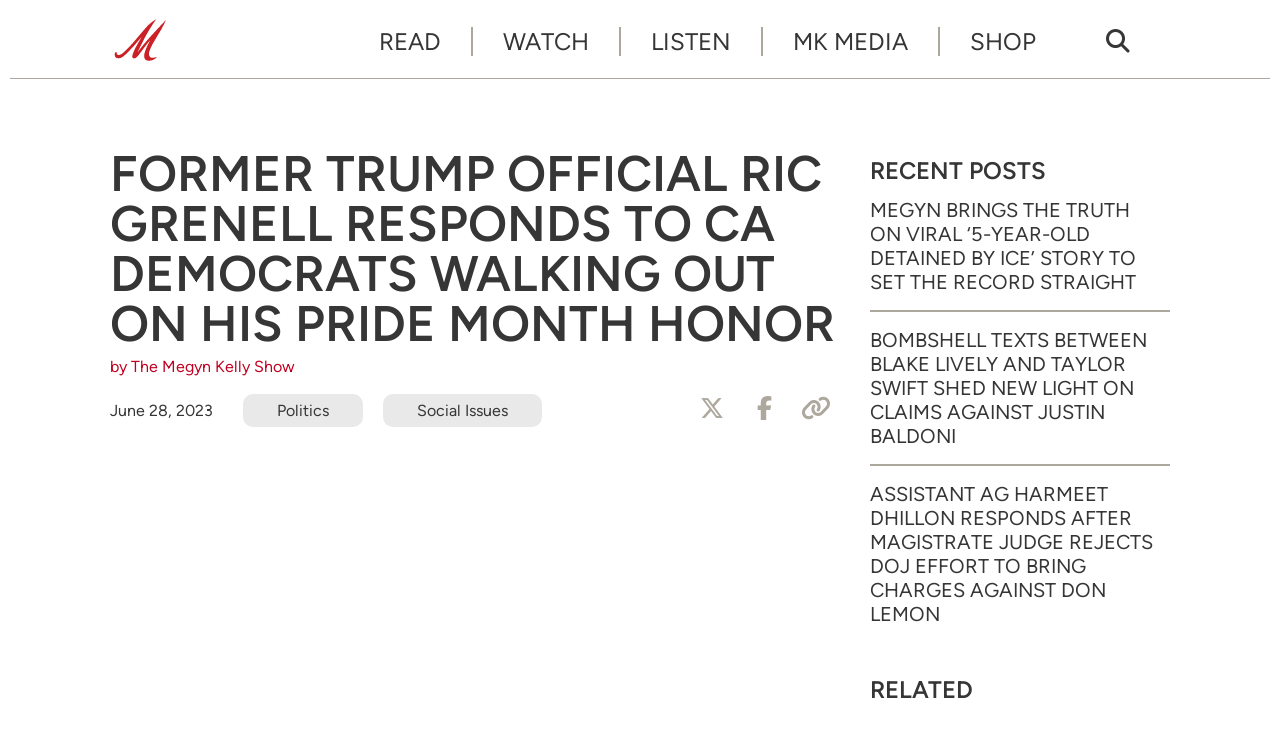

--- FILE ---
content_type: text/html; charset=UTF-8
request_url: https://www.megynkelly.com/watch/former-trump-official-ric-grenell-responds-to-ca-democrats-walking-out-on-his-pride-month-honor/
body_size: 8049
content:
<!doctype html>
<html lang="en-US" prefix="og: http://ogp.me/ns# fb: http://ogp.me/ns/fb# article: http://ogp.me/ns/article#" class="no-js">
<head>
<meta charset="UTF-8">
<meta name="viewport" content="width=device-width, initial-scale=1">
<link rel="profile" href="http://gmpg.org/xfn/11">
<script>(function(html){html.className = html.className.replace(/\bno-js\b/,'js')})(document.documentElement);</script>
<title>Former Trump Official Ric Grenell Responds to CA Democrats Walking Out on His Pride Month Honor &#8211; Megyn Kelly</title>
<meta name='robots' content='max-image-preview:large' />
	<style>img:is([sizes="auto" i], [sizes^="auto," i]) { contain-intrinsic-size: 3000px 1500px }</style>
	<meta name="description" content="Megyn is joined by Ric Grenell, former acting director of National Intelligence, to discuss California state legislators walking out after he received a Pride Month honor, how many&hellip;">
<link rel='dns-prefetch' href='//www.googletagmanager.com' />
<link rel='dns-prefetch' href='//mk-a1.freetls.fastly.net' />
<link rel="alternate" type="application/rss+xml" title="Megyn Kelly &raquo; Feed" href="https://www.megynkelly.com/feed/" />
<script>var _sf_startpt=(new Date()).getTime()</script>
<meta property="og:description" content="Megyn is joined by Ric Grenell, former acting director of National Intelligence, to discuss California state legislators walking out after he received a Pride Month honor, how many in the gay community are done with the left, California State Senator Scott Wiener&#8217;s outrageous legislation and attack on right-wing LGBTQ+ members, and more." />
<meta property="og:image" content="https://mk-a1.freetls.fastly.net/uploads/2023/06/62823_Grenell-1200x630.jpeg" />
<meta property="og:image:width" content="1200" />
<meta property="og:image:height" content="630" />
<meta property="og:site_name" content="Megyn Kelly" />
<meta property="og:title" content="Former Trump Official Ric Grenell Responds to CA Democrats Walking Out on His Pride Month Honor" />
<meta property="og:type" content="article" />
<meta property="og:url" content="https://www.megynkelly.com/watch/former-trump-official-ric-grenell-responds-to-ca-democrats-walking-out-on-his-pride-month-honor/" />
<meta property="article:publisher" content="https://www.facebook.com/MegynKelly/" />
<meta property="article:published_time" content="2023-06-28T16:02:03-04:00" />
<meta property="article:modified_time" content="2023-06-28T16:02:03-04:00" />
<meta property="article:tag" content="Culture Wars" />
<meta property="article:tag" content="Democratic Party" />
<meta property="article:tag" content="Donald Trump" />
<meta property="article:tag" content="Gender Identity" />
<meta property="article:tag" content="Polarization" />
<meta property="article:tag" content="Republican Party" />
<meta property="article:tag" content="Ric Grenell" />
<meta property="article:tag" content="Transgender" />
<meta property="article:tag" content="Wokeness" />
<meta property="fb:pages" content="100044157727891" />
<meta name="twitter:card" content="summary_large_image" />
<meta name="twitter:description" content="Megyn is joined by Ric Grenell, former acting director of National Intelligence, to discuss California state legislators walking out after he received a Pride Month honor, how many in the gay community are done with the left, California State Senator Scott Wiener&#8217;s outrageous legislation and attack on right-wing LGBTQ+ members, and more." />
<meta name="twitter:image" content="https://mk-a1.freetls.fastly.net/uploads/2023/06/62823_Grenell-1200x630.jpeg" />
<meta name="twitter:site" content="@megynkelly" />
<meta name="twitter:title" content="Former Trump Official Ric Grenell Responds to CA Democrats Walking Out on His Pride Month Honor" />
<link rel='stylesheet' id='mk-style-css' href='https://www.megynkelly.com/wp-content/themes/mk/build/css/style-0.0.6.min.css' type='text/css' media='screen' />
<style id='global-styles-inline-css' type='text/css'>
:root{--wp--preset--aspect-ratio--square: 1;--wp--preset--aspect-ratio--4-3: 4/3;--wp--preset--aspect-ratio--3-4: 3/4;--wp--preset--aspect-ratio--3-2: 3/2;--wp--preset--aspect-ratio--2-3: 2/3;--wp--preset--aspect-ratio--16-9: 16/9;--wp--preset--aspect-ratio--9-16: 9/16;--wp--preset--color--black: #000000;--wp--preset--color--cyan-bluish-gray: #abb8c3;--wp--preset--color--white: #ffffff;--wp--preset--color--pale-pink: #f78da7;--wp--preset--color--vivid-red: #cf2e2e;--wp--preset--color--luminous-vivid-orange: #ff6900;--wp--preset--color--luminous-vivid-amber: #fcb900;--wp--preset--color--light-green-cyan: #7bdcb5;--wp--preset--color--vivid-green-cyan: #00d084;--wp--preset--color--pale-cyan-blue: #8ed1fc;--wp--preset--color--vivid-cyan-blue: #0693e3;--wp--preset--color--vivid-purple: #9b51e0;--wp--preset--gradient--vivid-cyan-blue-to-vivid-purple: linear-gradient(135deg,rgba(6,147,227,1) 0%,rgb(155,81,224) 100%);--wp--preset--gradient--light-green-cyan-to-vivid-green-cyan: linear-gradient(135deg,rgb(122,220,180) 0%,rgb(0,208,130) 100%);--wp--preset--gradient--luminous-vivid-amber-to-luminous-vivid-orange: linear-gradient(135deg,rgba(252,185,0,1) 0%,rgba(255,105,0,1) 100%);--wp--preset--gradient--luminous-vivid-orange-to-vivid-red: linear-gradient(135deg,rgba(255,105,0,1) 0%,rgb(207,46,46) 100%);--wp--preset--gradient--very-light-gray-to-cyan-bluish-gray: linear-gradient(135deg,rgb(238,238,238) 0%,rgb(169,184,195) 100%);--wp--preset--gradient--cool-to-warm-spectrum: linear-gradient(135deg,rgb(74,234,220) 0%,rgb(151,120,209) 20%,rgb(207,42,186) 40%,rgb(238,44,130) 60%,rgb(251,105,98) 80%,rgb(254,248,76) 100%);--wp--preset--gradient--blush-light-purple: linear-gradient(135deg,rgb(255,206,236) 0%,rgb(152,150,240) 100%);--wp--preset--gradient--blush-bordeaux: linear-gradient(135deg,rgb(254,205,165) 0%,rgb(254,45,45) 50%,rgb(107,0,62) 100%);--wp--preset--gradient--luminous-dusk: linear-gradient(135deg,rgb(255,203,112) 0%,rgb(199,81,192) 50%,rgb(65,88,208) 100%);--wp--preset--gradient--pale-ocean: linear-gradient(135deg,rgb(255,245,203) 0%,rgb(182,227,212) 50%,rgb(51,167,181) 100%);--wp--preset--gradient--electric-grass: linear-gradient(135deg,rgb(202,248,128) 0%,rgb(113,206,126) 100%);--wp--preset--gradient--midnight: linear-gradient(135deg,rgb(2,3,129) 0%,rgb(40,116,252) 100%);--wp--preset--font-size--small: 13px;--wp--preset--font-size--medium: 20px;--wp--preset--font-size--large: 36px;--wp--preset--font-size--x-large: 42px;--wp--preset--spacing--20: 0.44rem;--wp--preset--spacing--30: 0.67rem;--wp--preset--spacing--40: 1rem;--wp--preset--spacing--50: 1.5rem;--wp--preset--spacing--60: 2.25rem;--wp--preset--spacing--70: 3.38rem;--wp--preset--spacing--80: 5.06rem;--wp--preset--shadow--natural: 6px 6px 9px rgba(0, 0, 0, 0.2);--wp--preset--shadow--deep: 12px 12px 50px rgba(0, 0, 0, 0.4);--wp--preset--shadow--sharp: 6px 6px 0px rgba(0, 0, 0, 0.2);--wp--preset--shadow--outlined: 6px 6px 0px -3px rgba(255, 255, 255, 1), 6px 6px rgba(0, 0, 0, 1);--wp--preset--shadow--crisp: 6px 6px 0px rgba(0, 0, 0, 1);}:where(.is-layout-flex){gap: 0.5em;}:where(.is-layout-grid){gap: 0.5em;}body .is-layout-flex{display: flex;}.is-layout-flex{flex-wrap: wrap;align-items: center;}.is-layout-flex > :is(*, div){margin: 0;}body .is-layout-grid{display: grid;}.is-layout-grid > :is(*, div){margin: 0;}:where(.wp-block-columns.is-layout-flex){gap: 2em;}:where(.wp-block-columns.is-layout-grid){gap: 2em;}:where(.wp-block-post-template.is-layout-flex){gap: 1.25em;}:where(.wp-block-post-template.is-layout-grid){gap: 1.25em;}.has-black-color{color: var(--wp--preset--color--black) !important;}.has-cyan-bluish-gray-color{color: var(--wp--preset--color--cyan-bluish-gray) !important;}.has-white-color{color: var(--wp--preset--color--white) !important;}.has-pale-pink-color{color: var(--wp--preset--color--pale-pink) !important;}.has-vivid-red-color{color: var(--wp--preset--color--vivid-red) !important;}.has-luminous-vivid-orange-color{color: var(--wp--preset--color--luminous-vivid-orange) !important;}.has-luminous-vivid-amber-color{color: var(--wp--preset--color--luminous-vivid-amber) !important;}.has-light-green-cyan-color{color: var(--wp--preset--color--light-green-cyan) !important;}.has-vivid-green-cyan-color{color: var(--wp--preset--color--vivid-green-cyan) !important;}.has-pale-cyan-blue-color{color: var(--wp--preset--color--pale-cyan-blue) !important;}.has-vivid-cyan-blue-color{color: var(--wp--preset--color--vivid-cyan-blue) !important;}.has-vivid-purple-color{color: var(--wp--preset--color--vivid-purple) !important;}.has-black-background-color{background-color: var(--wp--preset--color--black) !important;}.has-cyan-bluish-gray-background-color{background-color: var(--wp--preset--color--cyan-bluish-gray) !important;}.has-white-background-color{background-color: var(--wp--preset--color--white) !important;}.has-pale-pink-background-color{background-color: var(--wp--preset--color--pale-pink) !important;}.has-vivid-red-background-color{background-color: var(--wp--preset--color--vivid-red) !important;}.has-luminous-vivid-orange-background-color{background-color: var(--wp--preset--color--luminous-vivid-orange) !important;}.has-luminous-vivid-amber-background-color{background-color: var(--wp--preset--color--luminous-vivid-amber) !important;}.has-light-green-cyan-background-color{background-color: var(--wp--preset--color--light-green-cyan) !important;}.has-vivid-green-cyan-background-color{background-color: var(--wp--preset--color--vivid-green-cyan) !important;}.has-pale-cyan-blue-background-color{background-color: var(--wp--preset--color--pale-cyan-blue) !important;}.has-vivid-cyan-blue-background-color{background-color: var(--wp--preset--color--vivid-cyan-blue) !important;}.has-vivid-purple-background-color{background-color: var(--wp--preset--color--vivid-purple) !important;}.has-black-border-color{border-color: var(--wp--preset--color--black) !important;}.has-cyan-bluish-gray-border-color{border-color: var(--wp--preset--color--cyan-bluish-gray) !important;}.has-white-border-color{border-color: var(--wp--preset--color--white) !important;}.has-pale-pink-border-color{border-color: var(--wp--preset--color--pale-pink) !important;}.has-vivid-red-border-color{border-color: var(--wp--preset--color--vivid-red) !important;}.has-luminous-vivid-orange-border-color{border-color: var(--wp--preset--color--luminous-vivid-orange) !important;}.has-luminous-vivid-amber-border-color{border-color: var(--wp--preset--color--luminous-vivid-amber) !important;}.has-light-green-cyan-border-color{border-color: var(--wp--preset--color--light-green-cyan) !important;}.has-vivid-green-cyan-border-color{border-color: var(--wp--preset--color--vivid-green-cyan) !important;}.has-pale-cyan-blue-border-color{border-color: var(--wp--preset--color--pale-cyan-blue) !important;}.has-vivid-cyan-blue-border-color{border-color: var(--wp--preset--color--vivid-cyan-blue) !important;}.has-vivid-purple-border-color{border-color: var(--wp--preset--color--vivid-purple) !important;}.has-vivid-cyan-blue-to-vivid-purple-gradient-background{background: var(--wp--preset--gradient--vivid-cyan-blue-to-vivid-purple) !important;}.has-light-green-cyan-to-vivid-green-cyan-gradient-background{background: var(--wp--preset--gradient--light-green-cyan-to-vivid-green-cyan) !important;}.has-luminous-vivid-amber-to-luminous-vivid-orange-gradient-background{background: var(--wp--preset--gradient--luminous-vivid-amber-to-luminous-vivid-orange) !important;}.has-luminous-vivid-orange-to-vivid-red-gradient-background{background: var(--wp--preset--gradient--luminous-vivid-orange-to-vivid-red) !important;}.has-very-light-gray-to-cyan-bluish-gray-gradient-background{background: var(--wp--preset--gradient--very-light-gray-to-cyan-bluish-gray) !important;}.has-cool-to-warm-spectrum-gradient-background{background: var(--wp--preset--gradient--cool-to-warm-spectrum) !important;}.has-blush-light-purple-gradient-background{background: var(--wp--preset--gradient--blush-light-purple) !important;}.has-blush-bordeaux-gradient-background{background: var(--wp--preset--gradient--blush-bordeaux) !important;}.has-luminous-dusk-gradient-background{background: var(--wp--preset--gradient--luminous-dusk) !important;}.has-pale-ocean-gradient-background{background: var(--wp--preset--gradient--pale-ocean) !important;}.has-electric-grass-gradient-background{background: var(--wp--preset--gradient--electric-grass) !important;}.has-midnight-gradient-background{background: var(--wp--preset--gradient--midnight) !important;}.has-small-font-size{font-size: var(--wp--preset--font-size--small) !important;}.has-medium-font-size{font-size: var(--wp--preset--font-size--medium) !important;}.has-large-font-size{font-size: var(--wp--preset--font-size--large) !important;}.has-x-large-font-size{font-size: var(--wp--preset--font-size--x-large) !important;}
:where(.wp-block-post-template.is-layout-flex){gap: 1.25em;}:where(.wp-block-post-template.is-layout-grid){gap: 1.25em;}
:where(.wp-block-columns.is-layout-flex){gap: 2em;}:where(.wp-block-columns.is-layout-grid){gap: 2em;}
:root :where(.wp-block-pullquote){font-size: 1.5em;line-height: 1.6;}
</style>
<script async type="text/javascript" src="https://www.googletagmanager.com/gtag/js?id=G-VHMJ4FVYC0" id="gtag-js"></script>
<script async type="text/javascript" id="gtag-js-after">
/* <![CDATA[ */
  window.dataLayer = window.dataLayer || [];
  function gtag(){dataLayer.push(arguments);}
  gtag('js', new Date());
  gtag('config', "G-VHMJ4FVYC0");
/* ]]> */
</script>
<link rel="https://api.w.org/" href="https://www.megynkelly.com/wp-json/" /><link rel="alternate" title="JSON" type="application/json" href="https://www.megynkelly.com/wp-json/wp/v2/video/2234" /><link rel="canonical" href="https://www.megynkelly.com/watch/former-trump-official-ric-grenell-responds-to-ca-democrats-walking-out-on-his-pride-month-honor/" />
<link rel="alternate" title="oEmbed (JSON)" type="application/json+oembed" href="https://www.megynkelly.com/wp-json/oembed/1.0/embed?url=https%3A%2F%2Fwww.megynkelly.com%2Fwatch%2Fformer-trump-official-ric-grenell-responds-to-ca-democrats-walking-out-on-his-pride-month-honor%2F" />
<link rel="alternate" title="oEmbed (XML)" type="text/xml+oembed" href="https://www.megynkelly.com/wp-json/oembed/1.0/embed?url=https%3A%2F%2Fwww.megynkelly.com%2Fwatch%2Fformer-trump-official-ric-grenell-responds-to-ca-democrats-walking-out-on-his-pride-month-honor%2F&#038;format=xml" />
<link rel="icon" href="/favicon.ico">
<link rel="apple-touch-icon" sizes="180x180" href="https://mk-a1.freetls.fastly.net/static/images/favicon/apple-touch-icon.png">
<link rel="icon" type="image/png" sizes="32x32" href="https://mk-a1.freetls.fastly.net/static/images/favicon/favicon-32x32.png">
<link rel="icon" type="image/png" sizes="16x16" href="https://mk-a1.freetls.fastly.net/static/images/favicon/favicon-16x16.png">
<link rel="manifest" href="https://mk-a1.freetls.fastly.net/static/images/favicon/site.webmanifest">
		<style type="text/css" id="wp-custom-css">
			.page-id-13505 #widget-newsletter-3 {
	display: none;
}

figure.wp-block-table.mk-live table td, figure.wp-block-table.mk-live table th {
    border-left: none;
    border-right: none;
    border-bottom-color: #e9e9e9;
    border-top-color: #e9e9e9;
}

figure.wp-block-table.mk-live {
  margin: 2em 0 4em;
}

figure.wp-block-table.mk-live table {
  border-top: none;
}

.wp-block-table thead {
    border-bottom: 2px solid #e9e9e9;
    border-top: none;
}

thead tr, thead tr th {
    border-bottom: none;
}

figure.wp-block-table.mk-live table td, figure.wp-block-table.mk-live table th {
    border-left: none;
    border-right: none;
    border-bottom-color: #e9e9e9;
    border-top-color: #e9e9e9;
}

.wp-block-table th {
    border-top: none;
}

figure.wp-block-table.mk-live table td {
    vertical-align: middle;
    padding-top: 1.5em;
    padding-bottom: 1.5em;
}

figure.wp-block-table.mk-live .button {
    background-color: #c10021;
    color: white;
    margin-top: 0;
    margin-bottom: 0;
}
.page-id-19432 .entry-title {
	display: none;
}
.page-id-19432 .entry-content .mk-live td {
line-height: 1.5;
}

.page-id-19432 .entry-content .mk-live td strong {
font-size: 18px;
line-height: normal;
}
.page-id-19432 .entry-content .mk-live td a {
    color: #c10021;
    text-decoration: underline;
}		</style>
		</head>
<body class="video-template-default single single-video postid-2234 wp-embed-responsive">
<div id="mobile-menu" class="slideout-menu">
<header>
  <img class="logo" width="234" height="90" alt="Megyn Kelly" src="https://mk-a1.freetls.fastly.net/static/images/mk-logo-v2.svg">
  <a class="top-nav-toggle" rel="nofollow"><i class="fa-lg fa-window-close far"></i></a>
</header>
<div class="nav-mobile-body">
  <nav id="nav-menu-top-mobile" class="menu-top-menu-container"><ul id="menu-top-nav" class="menu"><li id="menu-item-1380" class="menu-item menu-item-type-custom menu-item-object-custom menu-item-1380"><a href="/read/">Read</a></li>
<li id="menu-item-359" class="menu-item menu-item-type-post_type_archive menu-item-object-video menu-item-359"><a href="https://www.megynkelly.com/watch/">Watch</a></li>
<li id="menu-item-23366" class="menu-item menu-item-type-post_type menu-item-object-page menu-item-23366"><a href="https://www.megynkelly.com/listen/">Listen</a></li>
<li id="menu-item-17130" class="menu-item menu-item-type-post_type menu-item-object-page menu-item-17130"><a href="https://www.megynkelly.com/mk-media/">MK Media</a></li>
<li id="menu-item-22646" class="menu-item menu-item-type-post_type menu-item-object-page menu-item-22646"><a target="_blank" href="http://shopmegynkelly.com/#new_tab">Shop</a></li>
</ul></nav>
  <div class="search-form-mobile search-container">
    <form role="search" method="get" class="search-form" action="https://www.megynkelly.com/">
  <label>
    <span class="screen-reader-text">Search for:</span>
      <input type="search" class="search-field" placeholder="Search &hellip;" value="" name="s" />
  </label>
  <button type="submit" class="search-submit" tite="Search" value="Search"><i></i></button>
</form>
  </div>
  <nav class="menu-mobile-footer-container menu-mobile-footer"><ul id="menu-footer-nav" class="menu"><li id="menu-item-13" class="menu-item menu-item-type-post_type menu-item-object-page menu-item-13"><a href="https://www.megynkelly.com/about/">About</a></li>
<li id="menu-item-22648" class="menu-item menu-item-type-post_type menu-item-object-page menu-item-22648"><a href="https://www.megynkelly.com/subscribe/">Subscribe</a></li>
<li id="menu-item-56" class="menu-item menu-item-type-post_type menu-item-object-page menu-item-privacy-policy menu-item-56"><a rel="privacy-policy" href="https://www.megynkelly.com/privacy-policy/" title="Privacy Policy">Privacy</a></li>
<li id="menu-item-1804" class="menu-item menu-item-type-post_type menu-item-object-page menu-item-1804"><a href="https://www.megynkelly.com/terms-of-service/" title="Terms of Service">Terms</a></li>
</ul></nav>
</div>
<footer>
<nav class="menu-footer-container menu-footer-social"><ul id="menu-social" class="menu"><li id="menu-item-15" class="menu-item menu-item-type-custom menu-item-object-custom menu-item-15"><a target="_blank" href="https://www.youtube.com/c/MegynKelly"><i class="fab fa-youtube"></i></a></li>
<li id="menu-item-364" class="menu-item menu-item-type-custom menu-item-object-custom menu-item-364"><a target="_blank" href="https://rumble.com/c/MegynKelly"><i class="ico ico-rumble"></i></a></li>
<li id="menu-item-17" class="menu-item menu-item-type-custom menu-item-object-custom menu-item-17"><a target="_blank" href="https://x.com/megynkelly"><i class="fa-brands fa-x-twitter"></i></a></li>
<li id="menu-item-16" class="menu-item menu-item-type-custom menu-item-object-custom menu-item-16"><a target="_blank" href="https://www.instagram.com/megynkelly"><i class="fab fa-instagram"></i></a></li>
<li id="menu-item-74" class="menu-item menu-item-type-custom menu-item-object-custom menu-item-74"><a target="_blank" href="https://www.facebook.com/MegynKelly/"><i class="fab fa-facebook-f"></i></a></li>
<li id="menu-item-14" class="menu-item menu-item-type-custom menu-item-object-custom menu-item-14"><a target="_blank" href="https://www.tiktok.com/@megynkellyshow/"><i class="fab fa-tiktok"></i></a></li>
</ul></nav>
</footer>
</div>
<div id="body-panel">
  <!-- sidebar-site-header -->
  <div class="grid">
    <!-- sidebar-page-header -->
    <div class="top-nav"><!-- nav -->
  <a href="https://www.megynkelly.com/" class="home-link" rel="home">
    <img class="logo" width="60" height="60" alt="Megyn Kelly" src="https://mk-a1.freetls.fastly.net/static/images/m-logo-red.svg"></a>

  <nav class="menu-top-menu-container top-nav-full"><ul id="menu-top-nav-1" class="menu"><li class="menu-item menu-item-type-custom menu-item-object-custom menu-item-1380"><a href="/read/">Read</a></li>
<li class="menu-item menu-item-type-post_type_archive menu-item-object-video menu-item-359"><a href="https://www.megynkelly.com/watch/">Watch</a></li>
<li class="menu-item menu-item-type-post_type menu-item-object-page menu-item-23366"><a href="https://www.megynkelly.com/listen/">Listen</a></li>
<li class="menu-item menu-item-type-post_type menu-item-object-page menu-item-17130"><a href="https://www.megynkelly.com/mk-media/">MK Media</a></li>
<li class="menu-item menu-item-type-post_type menu-item-object-page menu-item-22646"><a target="_blank" href="http://shopmegynkelly.com/#new_tab">Shop</a></li>
</ul></nav>  <nav class="search-icon top-nav-full"><a href="/?s"><i class="fas fa-search"></i></a></nav>

  <nav class="menu-social-container top-nav-full"><ul id="menu-social-1" class="menu"><li class="menu-item menu-item-type-custom menu-item-object-custom menu-item-15"><a target="_blank" href="https://www.youtube.com/c/MegynKelly"><i class="fab fa-youtube"></i></a></li>
<li class="menu-item menu-item-type-custom menu-item-object-custom menu-item-364"><a target="_blank" href="https://rumble.com/c/MegynKelly"><i class="ico ico-rumble"></i></a></li>
<li class="menu-item menu-item-type-custom menu-item-object-custom menu-item-17"><a target="_blank" href="https://x.com/megynkelly"><i class="fa-brands fa-x-twitter"></i></a></li>
<li class="menu-item menu-item-type-custom menu-item-object-custom menu-item-16"><a target="_blank" href="https://www.instagram.com/megynkelly"><i class="fab fa-instagram"></i></a></li>
<li class="menu-item menu-item-type-custom menu-item-object-custom menu-item-74"><a target="_blank" href="https://www.facebook.com/MegynKelly/"><i class="fab fa-facebook-f"></i></a></li>
<li class="menu-item menu-item-type-custom menu-item-object-custom menu-item-14"><a target="_blank" href="https://www.tiktok.com/@megynkellyshow/"><i class="fab fa-tiktok"></i></a></li>
</ul></nav>  <a class="top-nav-toggle visible-mobile" rel="nofollow"><i class="fas fa-bars"></i></a>
</div>
<!-- index -->
<main class="content-main">
<!-- sidebar-above-content -->
<!-- content -->
<article id="post-2234" class="post-2234 video type-video status-publish has-post-thumbnail hentry tag-culture-wars tag-democratic-party tag-donald-trump tag-gender-identity tag-polarization tag-republican-party tag-ric-grenell tag-transgender tag-wokeness video_category-politics video_category-social-issues">
	<header class="entry-header clearfix">
		<h1 class="entry-title">Former Trump Official Ric Grenell Responds to CA Democrats Walking Out on His Pride Month Honor</h1><div class="post-meta"><div class="author"><a href="https://www.megynkelly.com/author/mks/" rel="author">by The Megyn Kelly Show</a></div><div class="post-meta-wrap"><time class="date" datetime="2023-06-28T16:02:03-0400" title="June 28, 2023">June 28, 2023</time><div class="post-meta-tags"><a href="https://www.megynkelly.com/topic/politics/" rel="tag">Politics</a><a href="https://www.megynkelly.com/topic/social-issues/" rel="tag">Social Issues</a></div>
	<div class="social-buttons">
		<a href="#" class="btn__twitterx click_twitter btn" aria-label="Share to X"><i class="fa-brands fa-x-twitter"></i><span>Tweet</span></a>
		<a href="#" class="btn__fb click_facebook btn" aria-label="Share to Facebook"><i class="fab fa-facebook-f"></i><span>Share</span></a>
		<a href="#" class="btn__email click_link btn" aria-label="Copy Link"><i class="fas fa-link"></i><span>Copy Link</span></a>
	</div>
</div></div>

	</header><!-- .entry-header -->

	<div class="entry-video">
	</div><!-- .entry-video -->
	<div class="entry-content">
<!-- sidebar-above-post -->

<figure class="wp-block-embed is-type-video is-provider-youtube wp-block-embed-youtube wp-embed-aspect-16-9 wp-has-aspect-ratio"><div class="wp-block-embed__wrapper">
<iframe title="Ric Grenell Responds to California Democrats Walking Out After He Receives Pride Month Honor" width="500" height="281" src="https://www.youtube.com/embed/7p4vj4ONt18?feature=oembed" frameborder="0" allow="accelerometer; autoplay; clipboard-write; encrypted-media; gyroscope; picture-in-picture; web-share" referrerpolicy="strict-origin-when-cross-origin" allowfullscreen></iframe>
</div></figure>



<p>Megyn is joined by <a href="https://fixcalifornia.com/">Ric Grenell</a>, former acting director of National Intelligence, to discuss California state legislators walking out after he received a Pride Month honor, how many in the gay community are done with the left, California State Senator Scott Wiener&#8217;s outrageous legislation and attack on right-wing LGBTQ+ members, and more.</p>
<!-- sidebar-below-post -->
<div class="below-post widget-area content-default">
<section id="widget-newsletter-8" class="widget widget-newsletter"><h2 class="widget-title sidebar-title">Newsletter Signup</h2><!-- template-parts/newsletter -->

<div class="newsletter-logo">
</div>

<div class="newsletter-signup">
	<div class="newsletter-box">
		<div class="newsletter-head">
			<figure class="newsletter-box-img"></figure>
			<p>Get all the news you need in 60 seconds or less with the American News Minute. The weekly email delivers the top stories and must-see moments from the Megyn Kelly Show straight to your inbox every Friday.</p>
		</div>
		<div class="newsletter-form">
			<!-- Begin Mailchimp Signup Form -->
<div id="mc_embed_signup-329577">
    <form action="https://devilmaycaremedia.us2.list-manage.com/subscribe/post?u=bee7c6addb7d40afe8de82a64&amp;id=42f42f117a&amp;f_id=008055e0f0" method="post" id="mc-embedded-subscribe-form-329577" name="mc-embedded-subscribe-form-329577" class="validate" target="_self">
        <div id="mc_embed_signup_scroll-329577">
            <div class="indicates-required screen-reader-text"><span class="asterisk">*</span> indicates required</div>
            <div class="mc-field-group">
                <label for="mce-EMAIL" class="screen-reader-text">Email Address</label>
                <input type="email" value="" name="EMAIL" class="required email" id="mce-EMAIL-329577" required placeholder="Enter Email Address">
                <input type="submit" value="Subscribe" name="subscribe" id="mc-embedded-subscribe-329577" class="button">
            </div>
            <div id="mce-responses-329577" class="clear">
                <div class="response" id="mce-error-response-329577" style="display:none"></div>
                <div class="response" id="mce-success-response-329577" style="display:none"></div>
            </div> <!-- real people should not fill this in and expect good things - do not remove this or risk form bot signups-->
            <div style="position: absolute; left: -5000px;" aria-hidden="true"><input type="text" name="b_bee7c6addb7d40afe8de82a64_42f42f117a" tabindex="-1" value=""></div>
        </div>
    </form>
</div>
<!--End mc_embed_signup-->		</div>
	</div>	
</div></section></div>
	</div><!-- .entry-content -->
</article><!-- sidebar-below-content -->
</main><!-- .content-main -->

<aside id="sidebar-default" class="sidebar-default widget-area content-aside">
    
		<section id="recent-posts-5" class="widget widget_recent_entries">
		<h2 class="widget-title sidebar-title">Recent Posts</h2>
		<ul>
											<li>
					<a href="https://www.megynkelly.com/2026/01/23/megyn-kelly-reacts-to-story-of-five-year-old-said-to-be-detained-by-ice/">Megyn Brings the Truth on Viral &#8216;5-Year-Old Detained by ICE&#8217; Story to Set the Record Straight</a>
									</li>
											<li>
					<a href="https://www.megynkelly.com/2026/01/23/megyn-kelly-breaks-down-messages-between-blake-lively-and-taylor-swift-from-baldoni-case/">Bombshell Texts Between Blake Lively and Taylor Swift Shed New Light on Claims Against Justin Baldoni</a>
									</li>
											<li>
					<a href="https://www.megynkelly.com/2026/01/23/judge-reportedly-rejects-doj-charges-against-don-lemon-in-church-protest/">Assistant AG Harmeet Dhillon Responds After Magistrate Judge Rejects DOJ Effort to Bring Charges Against Don Lemon</a>
									</li>
					</ul>

		</section><section id="widget-sidebar-cube-collection-22" class="widget sidebar-cube-collection"><!-- cache MISS: grid_rel_post_tag_2234 TTL: 300-->
<!-- exec time: 0.0350 -->
<h2 class="widget-title sidebar-title">Related</h2><!-- cube-collection -->
<article class="cube-collection-article post-24347 video type-video status-publish has-post-thumbnail hentry tag-adam-carolla tag-border-crisis tag-california tag-culture-wars tag-democratic-party tag-deportations tag-donald-trump tag-gender-identity tag-gun-violence tag-immigration tag-law-enforcement tag-media tag-men tag-polarization tag-police tag-polling tag-republican-party tag-social-media tag-sports tag-transgender tag-wokeness tag-womens-rights video_category-full-episodes hide-category">
	<div class="post-thumbnail">
		<a href="https://www.megynkelly.com/watch/ep-1231-anti-ice-violence-grows-as-dem-politicians-cheer-and-why-tish-hyman-is-running-for-la-mayor/?utm_source=mkcom&#038;utm_campaign=internal&#038;utm_medium=recommended"><i class="overlay"><h3>Ep. 1231 Anti-ICE Violence Grows as Dem Politicians Cheer, and Why Tish Hyman Is Running for LA Mayor</h3></i><img width="960" height="720" src="https://mk-a1.freetls.fastly.net/uploads/2026/01/11526_Ep1231-960x720.jpeg" class="attachment-large_2x size-large_2x wp-post-image" alt="" decoding="async" loading="lazy" srcset="https://mk-a1.freetls.fastly.net/uploads/2026/01/11526_Ep1231-960x720.jpeg 960w, https://mk-a1.freetls.fastly.net/uploads/2026/01/11526_Ep1231-400x300.jpeg 400w" sizes="auto, (max-width: 960px) 100vw, 960px" /></a>
	</div>
	<div class="entry-content">
		<a href="https://www.megynkelly.com/watch/ep-1231-anti-ice-violence-grows-as-dem-politicians-cheer-and-why-tish-hyman-is-running-for-la-mayor/?utm_source=mkcom&#038;utm_campaign=internal&#038;utm_medium=recommended"><h3>Ep. 1231 Anti-ICE Violence Grows as Dem Politicians Cheer, and Why Tish Hyman Is Running for LA Mayor</h3></a>
		<div class="post-meta"><div class="author"><a href="https://www.megynkelly.com/author/mks/" rel="author">by The Megyn Kelly Show</a></div><div class="post-meta-wrap"><time class="date" datetime="2026-01-15T17:08:55-0500" title="January 15, 2026">January 15, 2026</time><div class="post-meta-tags"><a href="https://www.megynkelly.com/topic/full-episodes/" rel="tag">Full Episodes</a></div>
	<div class="social-buttons">
		<a href="#" class="btn__twitterx click_twitter btn" aria-label="Share to X"><i class="fa-brands fa-x-twitter"></i><span>Tweet</span></a>
		<a href="#" class="btn__fb click_facebook btn" aria-label="Share to Facebook"><i class="fab fa-facebook-f"></i><span>Share</span></a>
		<a href="#" class="btn__email click_link btn" aria-label="Copy Link"><i class="fas fa-link"></i><span>Copy Link</span></a>
	</div>
</div></div>
		<a class="entry-excerpt" href="https://www.megynkelly.com/watch/ep-1231-anti-ice-violence-grows-as-dem-politicians-cheer-and-why-tish-hyman-is-running-for-la-mayor/?utm_source=mkcom&#038;utm_campaign=internal&#038;utm_medium=recommended"><p>Megyn begins the show by discussing an illegal migrant attacking an ICE officer last night in Minneapolis, Democratic politicians seemingly urging more violence, the corporate media spinning the anti-ICE narrative, and more. Then, Adam Carolla, host of The Adam Carolla Show, joins to discuss&nbsp;leftists continuing to fight ICE and make a mess of Minneapolis, the &hellip;</p>
</a>
	</div>
</article>
<!-- cube-collection -->
<article class="cube-collection-article post-24260 video type-video status-publish has-post-thumbnail hentry tag-border-crisis tag-comedy tag-culture-wars tag-dei tag-democratic-party tag-deportations tag-donald-trump tag-gender-identity tag-gun-violence tag-hollywood tag-immigration tag-jeffrey-epstein tag-law-enforcement tag-mark-geragos tag-matt-murphy tag-media tag-men tag-polarization tag-police tag-race tag-republican-party tag-social-media tag-transgender tag-wokeness tag-womens-rights video_category-full-episodes hide-category">
	<div class="post-thumbnail">
		<a href="https://www.megynkelly.com/watch/ep-1228-dangerous-anti-ice-rhetoric-golden-globes-nonsense-and-shock-allegations-against-actor/?utm_source=mkcom&#038;utm_campaign=internal&#038;utm_medium=recommended"><i class="overlay"><h3>Ep. 1228 Dangerous Anti-ICE Rhetoric, Golden Globes Nonsense, and Shock Allegations Against Actor</h3></i><img width="960" height="720" src="https://mk-a1.freetls.fastly.net/uploads/2026/01/11226_Ep1228-960x720.jpeg" class="attachment-large_2x size-large_2x wp-post-image" alt="" decoding="async" loading="lazy" srcset="https://mk-a1.freetls.fastly.net/uploads/2026/01/11226_Ep1228-960x720.jpeg 960w, https://mk-a1.freetls.fastly.net/uploads/2026/01/11226_Ep1228-400x300.jpeg 400w" sizes="auto, (max-width: 960px) 100vw, 960px" /></a>
	</div>
	<div class="entry-content">
		<a href="https://www.megynkelly.com/watch/ep-1228-dangerous-anti-ice-rhetoric-golden-globes-nonsense-and-shock-allegations-against-actor/?utm_source=mkcom&#038;utm_campaign=internal&#038;utm_medium=recommended"><h3>Ep. 1228 Dangerous Anti-ICE Rhetoric, Golden Globes Nonsense, and Shock Allegations Against Actor</h3></a>
		<div class="post-meta"><div class="author"><a href="https://www.megynkelly.com/author/mks/" rel="author">by The Megyn Kelly Show</a></div><div class="post-meta-wrap"><time class="date" datetime="2026-01-12T19:03:02-0500" title="January 12, 2026">January 12, 2026</time><div class="post-meta-tags"><a href="https://www.megynkelly.com/topic/full-episodes/" rel="tag">Full Episodes</a></div>
	<div class="social-buttons">
		<a href="#" class="btn__twitterx click_twitter btn" aria-label="Share to X"><i class="fa-brands fa-x-twitter"></i><span>Tweet</span></a>
		<a href="#" class="btn__fb click_facebook btn" aria-label="Share to Facebook"><i class="fab fa-facebook-f"></i><span>Share</span></a>
		<a href="#" class="btn__email click_link btn" aria-label="Copy Link"><i class="fas fa-link"></i><span>Copy Link</span></a>
	</div>
</div></div>
		<a class="entry-excerpt" href="https://www.megynkelly.com/watch/ep-1228-dangerous-anti-ice-rhetoric-golden-globes-nonsense-and-shock-allegations-against-actor/?utm_source=mkcom&#038;utm_campaign=internal&#038;utm_medium=recommended"><p>Megyn discusses the lies from the left after the shooting of Renee Good by an ICE officer, the significance of her wife saying &#8220;drive baby drive&#8221; right before the shooting, propaganda from the Democratic party about narrative,&nbsp;inflammatory comments from Minneapolis Mayor Jacob Frey, ridiculous comments from those in leftist media questioning why ICE agents carry &hellip;</p>
</a>
	</div>
</article>
<!-- cube-collection -->
<article class="cube-collection-article post-23800 video type-video status-publish has-post-thumbnail hentry tag-andrew-klavan tag-big-pharma tag-chronic-disease tag-culture-wars tag-democratic-party tag-donald-trump tag-fitness tag-gender-identity tag-hollywood tag-media tag-medicine tag-nutrition tag-polarization tag-public-health tag-republican-party tag-senate tag-transgender tag-weight-loss tag-wokeness video_category-full-episodes hide-category">
	<div class="post-thumbnail">
		<a href="https://www.megynkelly.com/watch/ep-1210-hollywood-secrets-gop-push-to-get-jasmine-crockett-to-run-and-keys-to-longevity/?utm_source=mkcom&#038;utm_campaign=internal&#038;utm_medium=recommended"><i class="overlay"><h3>Ep. 1210 Hollywood Secrets, GOP Push to Get Jasmine Crockett to Run, and Keys to Longevity</h3></i><img width="960" height="720" src="https://mk-a1.freetls.fastly.net/uploads/2025/12/121025_Ep1210-960x720.jpeg" class="attachment-large_2x size-large_2x wp-post-image" alt="" decoding="async" loading="lazy" srcset="https://mk-a1.freetls.fastly.net/uploads/2025/12/121025_Ep1210-960x720.jpeg 960w, https://mk-a1.freetls.fastly.net/uploads/2025/12/121025_Ep1210-400x300.jpeg 400w" sizes="auto, (max-width: 960px) 100vw, 960px" /></a>
	</div>
	<div class="entry-content">
		<a href="https://www.megynkelly.com/watch/ep-1210-hollywood-secrets-gop-push-to-get-jasmine-crockett-to-run-and-keys-to-longevity/?utm_source=mkcom&#038;utm_campaign=internal&#038;utm_medium=recommended"><h3>Ep. 1210 Hollywood Secrets, GOP Push to Get Jasmine Crockett to Run, and Keys to Longevity</h3></a>
		<div class="post-meta"><div class="author"><a href="https://www.megynkelly.com/author/mks/" rel="author">by The Megyn Kelly Show</a></div><div class="post-meta-wrap"><time class="date" datetime="2025-12-10T17:26:34-0500" title="December 10, 2025">December 10, 2025</time><div class="post-meta-tags"><a href="https://www.megynkelly.com/topic/full-episodes/" rel="tag">Full Episodes</a></div>
	<div class="social-buttons">
		<a href="#" class="btn__twitterx click_twitter btn" aria-label="Share to X"><i class="fa-brands fa-x-twitter"></i><span>Tweet</span></a>
		<a href="#" class="btn__fb click_facebook btn" aria-label="Share to Facebook"><i class="fab fa-facebook-f"></i><span>Share</span></a>
		<a href="#" class="btn__email click_link btn" aria-label="Copy Link"><i class="fas fa-link"></i><span>Copy Link</span></a>
	</div>
</div></div>
		<a class="entry-excerpt" href="https://www.megynkelly.com/watch/ep-1210-hollywood-secrets-gop-push-to-get-jasmine-crockett-to-run-and-keys-to-longevity/?utm_source=mkcom&#038;utm_campaign=internal&#038;utm_medium=recommended"><p>Megyn begins the show by revealing she withdrew her podcast from consideration for the first award in the Golden Globes’ new podcast category, the &#8220;campaigning&#8221; they were going to make her do, and more. Then, Andrew Klavan, author of After That, the Dark, joins to discuss&nbsp;Lauren Sánchez Bezos’ purchase of the Met Gala, how leftism &hellip;</p>
</a>
	</div>
</article>
</section></aside>
  <!-- footer-page -->
<footer class="page-footer">
	<!-- sidebar-page-footer -->
	<div class="site-footer">
    	<figure class="footer-logo"><img class="logo" width="206" height="79" alt="Megyn Kelly" src="https://mk-a1.freetls.fastly.net/static/images/mk-logo-mono.svg"></figure>
		
	    <nav class="menu-footer-container menu-footer-menu"><ul id="menu-footer-nav-1" class="menu"><li class="menu-item menu-item-type-post_type menu-item-object-page menu-item-13"><a href="https://www.megynkelly.com/about/">About</a></li>
<li class="menu-item menu-item-type-post_type menu-item-object-page menu-item-22648"><a href="https://www.megynkelly.com/subscribe/">Subscribe</a></li>
<li class="menu-item menu-item-type-post_type menu-item-object-page menu-item-privacy-policy menu-item-56"><a rel="privacy-policy" href="https://www.megynkelly.com/privacy-policy/" title="Privacy Policy">Privacy</a></li>
<li class="menu-item menu-item-type-post_type menu-item-object-page menu-item-1804"><a href="https://www.megynkelly.com/terms-of-service/" title="Terms of Service">Terms</a></li>
</ul></nav>	    <nav class="menu-footer-container menu-footer-social"><ul id="menu-social-2" class="menu"><li class="menu-item menu-item-type-custom menu-item-object-custom menu-item-15"><a target="_blank" href="https://www.youtube.com/c/MegynKelly"><i class="fab fa-youtube"></i></a></li>
<li class="menu-item menu-item-type-custom menu-item-object-custom menu-item-364"><a target="_blank" href="https://rumble.com/c/MegynKelly"><i class="ico ico-rumble"></i></a></li>
<li class="menu-item menu-item-type-custom menu-item-object-custom menu-item-17"><a target="_blank" href="https://x.com/megynkelly"><i class="fa-brands fa-x-twitter"></i></a></li>
<li class="menu-item menu-item-type-custom menu-item-object-custom menu-item-16"><a target="_blank" href="https://www.instagram.com/megynkelly"><i class="fab fa-instagram"></i></a></li>
<li class="menu-item menu-item-type-custom menu-item-object-custom menu-item-74"><a target="_blank" href="https://www.facebook.com/MegynKelly/"><i class="fab fa-facebook-f"></i></a></li>
<li class="menu-item menu-item-type-custom menu-item-object-custom menu-item-14"><a target="_blank" href="https://www.tiktok.com/@megynkellyshow/"><i class="fab fa-tiktok"></i></a></li>
</ul></nav>	</div>
	<div class="site-info">
		&copy;&nbsp;<span class="site-name">Megyn Kelly</span>&nbsp;2026
	</div><!-- .site-info -->	
</footer></div><!-- .grid -->
<!-- footer-site --></div><!-- .body-panel -->
<div class="meta-panel">
<!-- wp_footer -->
<script async type="text/javascript" src="https://mk-a1.freetls.fastly.net/static/js/app-0.0.5.min.js" id="app-js"></script>
<script type="text/javascript">
var _sf_async_config={"uid":60471,"domain":"megynkelly.com","title":"Former Trump Official Ric Grenell Responds to CA Democrats Walking Out on His Pride Month Honor","authors":"The Megyn Kelly Show","sections":"Video","useCanonical":true};
(function(){
  function loadChartbeat() {
	window._sf_endpt=(new Date()).getTime();
	var e = document.createElement('script');
	e.setAttribute('language', 'javascript');
	e.setAttribute('type', 'text/javascript');
	e.setAttribute('src', '//static.chartbeat.com/js/chartbeat.js');
	document.body.appendChild(e);
  }
  var oldonload = window.onload;
  window.onload = (typeof window.onload != 'function') ?
	 loadChartbeat : function() { oldonload(); loadChartbeat(); };
})();
</script>
<!-- .wp_footer -->
</div>
</body>
</html>

--- FILE ---
content_type: text/javascript
request_url: https://mk-a1.freetls.fastly.net/static/js/app-0.0.5.min.js
body_size: 3433
content:
/* mk 0.0.5 app-0.0.5.min.js 2023-06-09 9:59:55 AM */
!function(t){var e;"object"==typeof exports&&"undefined"!=typeof module?module.exports=t():"function"==typeof define&&define.amd?define([],t):("undefined"!=typeof window?e=window:"undefined"!=typeof global?e=global:"undefined"!=typeof self&&(e=self),e.Slideout=t())}(function(){return function i(o,r,s){function a(n,t){if(!r[n]){if(!o[n]){var e="function"==typeof require&&require;if(!t&&e)return e(n,!0);if(l)return l(n,!0);t=new Error("Cannot find module '"+n+"'");throw t.code="MODULE_NOT_FOUND",t}e=r[n]={exports:{}};o[n][0].call(e.exports,function(t){var e=o[n][1][t];return a(e||t)},e,e.exports,i,o,r,s)}return r[n].exports}for(var l="function"==typeof require&&require,t=0;t<s.length;t++)a(s[t]);return a}({1:[function(t,e,n){"use strict";var o,r=t("decouple"),t=t("emitter"),s=!1,a=window.document,l=a.documentElement,i=window.navigator.msPointerEnabled,u={start:i?"MSPointerDown":"touchstart",move:i?"MSPointerMove":"touchmove",end:i?"MSPointerUp":"touchend"},c=function(){var t,e=/^(Webkit|Khtml|Moz|ms|O)(?=[A-Z])/,n=a.getElementsByTagName("script")[0].style;for(t in n)if(e.test(t))return"-"+t.match(e)[0].toLowerCase()+"-";return"WebkitOpacity"in n?"-webkit-":"KhtmlOpacity"in n?"-khtml-":""}();function h(t){t=t||{},this._startOffsetX=0,this._currentOffsetX=0,this._opening=!1,this._moved=!1,this._opened=!1,this._preventOpen=!1,this._touch=(void 0===t.touch||t.touch)&&!0,this._side=t.side||"left",this.panel=t.panel,this.menu=t.menu,this.panel.classList.contains("slideout-panel")||this.panel.classList.add("slideout-panel"),this.panel.classList.contains("slideout-panel-"+this._side)||this.panel.classList.add("slideout-panel-"+this._side),this.menu.classList.contains("slideout-menu")||this.menu.classList.add("slideout-menu"),this.menu.classList.contains("slideout-menu-"+this._side)||this.menu.classList.add("slideout-menu-"+this._side),this._fx=t.fx||"ease",this._duration=parseInt(t.duration,10)||300,this._tolerance=parseInt(t.tolerance,10)||70,this._padding=this._translateTo=parseInt(t.padding,10)||256,this._orientation="right"===this._side?-1:1,this._translateTo*=this._orientation,this._touch&&this._initTouchEvents()}(h.prototype=function(t,e){for(var n in e)e[n]&&(t[n]=e[n]);return t}(h.prototype||{},t.prototype)).open=function(){var t=this;return this.emit("beforeopen"),l.classList.contains("slideout-open")||l.classList.add("slideout-open"),this._setTransition(),this._translateXTo(this._translateTo),this._opened=!0,setTimeout(function(){t.panel.style.transition=t.panel.style["-webkit-transition"]="",t.emit("open")},this._duration+50),this},h.prototype.close=function(){var t=this;return(this.isOpen()||this._opening)&&(this.emit("beforeclose"),this._setTransition(),this._translateXTo(0),this._opened=!1,setTimeout(function(){l.classList.remove("slideout-open"),t.panel.style.transition=t.panel.style["-webkit-transition"]=t.panel.style[c+"transform"]=t.panel.style.transform="",t.emit("close")},this._duration+50)),this},h.prototype.toggle=function(){return this.isOpen()?this.close():this.open()},h.prototype.isOpen=function(){return this._opened},h.prototype._translateXTo=function(t){return this._currentOffsetX=t,this.panel.style[c+"transform"]=this.panel.style.transform="translateX("+t+"px)",this},h.prototype._setTransition=function(){return this.panel.style[c+"transition"]=this.panel.style.transition=c+"transform "+this._duration+"ms "+this._fx,this},h.prototype._initTouchEvents=function(){var i=this;return this._onScrollFn=r(a,"scroll",function(){i._moved||(clearTimeout(o),s=!0,o=setTimeout(function(){s=!1},250))}),this._preventMove=function(t){i._moved&&t.preventDefault()},a.addEventListener(u.move,this._preventMove),this._resetTouchFn=function(t){void 0!==t.touches&&(i._moved=!1,i._opening=!1,i._startOffsetX=t.touches[0].pageX,i._preventOpen=!i._touch||!i.isOpen()&&0!==i.menu.clientWidth)},this.panel.addEventListener(u.start,this._resetTouchFn),this._onTouchCancelFn=function(){i._moved=!1,i._opening=!1},this.panel.addEventListener("touchcancel",this._onTouchCancelFn),this._onTouchEndFn=function(){i._moved&&(i.emit("translateend"),i._opening&&Math.abs(i._currentOffsetX)>i._tolerance?i.open():i.close()),i._moved=!1},this.panel.addEventListener(u.end,this._onTouchEndFn),this._onTouchMoveFn=function(t){var e,n;s||i._preventOpen||void 0===t.touches||function(t){for(;t.parentNode;){if(null!==t.getAttribute("data-slideout-ignore"))return t;t=t.parentNode}}(t.target)||(t=t.touches[0].clientX-i._startOffsetX,e=i._currentOffsetX=t,Math.abs(e)>i._padding||20<Math.abs(t)&&(i._opening=!0,n=t*i._orientation,i._opened&&0<n||!i._opened&&n<0||(i._moved||i.emit("translatestart"),n<=0&&(e=t+i._padding*i._orientation,i._opening=!1),i._moved&&l.classList.contains("slideout-open")||l.classList.add("slideout-open"),i.panel.style[c+"transform"]=i.panel.style.transform="translateX("+e+"px)",i.emit("translate",e),i._moved=!0)))},this.panel.addEventListener(u.move,this._onTouchMoveFn),this},h.prototype.enableTouch=function(){return this._touch=!0,this},h.prototype.disableTouch=function(){return this._touch=!1,this},h.prototype.destroy=function(){return this.close(),a.removeEventListener(u.move,this._preventMove),this.panel.removeEventListener(u.start,this._resetTouchFn),this.panel.removeEventListener("touchcancel",this._onTouchCancelFn),this.panel.removeEventListener(u.end,this._onTouchEndFn),this.panel.removeEventListener(u.move,this._onTouchMoveFn),a.removeEventListener("scroll",this._onScrollFn),this.open=this.close=function(){},this},e.exports=h},{decouple:2,emitter:3}],2:[function(t,e,n){"use strict";var a=window.requestAnimationFrame||window.webkitRequestAnimationFrame||function(t){window.setTimeout(t,1e3/60)};e.exports=function(t,e,n){var i,o=!1;function r(t){i=t,o||(a(s),o=!0)}function s(){n.call(t,i),o=!1}return t.addEventListener(e,r,!1),r}},{}],3:[function(t,e,n){"use strict";n.__esModule=!0,o.prototype.on=function(t,e){return this._eventCollection=this._eventCollection||{},this._eventCollection[t]=this._eventCollection[t]||[],this._eventCollection[t].push(e),this},o.prototype.once=function(t,e){var n=this;function i(){n.off(t,i),e.apply(this,arguments)}return i.listener=e,this.on(t,i),this},o.prototype.off=function(t,n){var i=void 0;return this._eventCollection&&(i=this._eventCollection[t])&&(i.forEach(function(t,e){t!==n&&t.listener!==n||i.splice(e,1)}),0===i.length&&delete this._eventCollection[t]),this},o.prototype.emit=function(t){for(var e=this,n=arguments.length,i=Array(1<n?n-1:0),o=1;o<n;o++)i[o-1]=arguments[o];var r=void 0;return this._eventCollection&&(r=this._eventCollection[t])&&(r=r.slice(0)).forEach(function(t){return t.apply(e,i)}),this};var i=o;function o(){if(!(this instanceof o))throw new TypeError("Cannot call a class as a function")}n.default=i,e.exports=n.default},{}]},{},[1])(1)});var EntryDate=function(){"use strict";function e(t){var e;t.hasAttribute("datetime")&&(e=new Date(t.getAttribute("datetime")))instanceof Date&&!isNaN(e)&&i(e,n.date)<n.rel_time&&((e=o(e,n.date))&&(t.innerHTML=n.before+e+n.after,t.classList.add("human")))}var n={rel_time:64800,before:"",after:" ago"},i=function(t,e){return Math.round((e-t)/1e3)},o=function(t,e){t=i(t,e);return t<3600?(e=Math.round(t/60)||1)+" min"+(1!==e?"s":""):t<86400&&3600<=t&&(e=Math.round(t/3600)||1)+" hour"+(1!==e?"s":"")};return{init:function(t){n.date=new Date,n.widgets=document.querySelectorAll(t),n.widgets.forEach(e)}}}(),ExternalLinks=function(e){"use strict";function t(){n.links=e.getElementsByTagName("a");for(var t=0;t<n.links.length;++t)i(n.links[t])}var n={},i=function(t){var e=/#new_tab/;(t.hostname&&t.hostname!=n.host||e.test(t.href))&&(t.target="_blank",t.rel="noopener",t.setAttribute("aria-label","".concat(t.innerText," (opens in a new tab)")),t.classList.add("external-link"),t.setAttribute("href",t.getAttribute("href").replace(e,"")))};return{init:function(){n.host=location.hostname,e.addEventListener("DOMContentLoaded",t)}}}(document),MobileMenu=function(n){function i(){o.slideout.toggle()}var o={};return{init:function(){o.slideout=new n({panel:document.getElementById("body-panel"),menu:document.getElementById("mobile-menu"),padding:991,tolerance:70,side:"right"});for(var t=document.getElementsByClassName("top-nav-toggle"),e=0;e<t.length;++e)t[e].onclick=i}}}(Slideout),Social=function(n,i){function t(t){o.btnFacebook=n.querySelectorAll(".click_facebook"),o.btnTwitter=n.querySelectorAll(".click_twitter"),o.btnPinterest=n.querySelectorAll(".click_pinterest"),o.btnEmail=n.querySelectorAll(".click_email");var e=n.querySelectorAll("meta[property='og:url']")[0],e=(o.url=void 0!==e?e.getAttribute("content"):i.location.href,n.querySelectorAll("meta[property='og:title']")[0]),e=(o.title=void 0!==e?e.getAttribute("content"):n.title,n.querySelectorAll("meta[property='og:image']")[0]),e=(o.image=void 0!==e?e.getAttribute("content"):"",n.querySelectorAll("meta[property='fb:app_id']")[0]),e=(o.fb_app_id=void 0!==e?e.getAttribute("content"):"",n.querySelectorAll("meta[name='twitter:site']")[0]),e=(o.tw_site=(void 0!==e?e.getAttribute("content"):"").replace("@",""),n.querySelectorAll("meta[name='description']")[0]);return o.description=void 0!==e?e.getAttribute("content"):o.title,r(o.btnFacebook,"click",s),r(o.btnTwitter,"click",a),r(o.btnPinterest,"click",l),o.btnEmail.forEach(u),t}var o={};function r(t,e,n){for(var i=0,o=t.length;i<o;i++)t[i].addEventListener(e,n,!1)}var s=function(t){t.preventDefault();t=this.getAttribute("href").replace("#","")||o.url,t+="?utm_source=megynkelly&utm_medium=share&utm_campaign=fb",this.getAttribute("title")||o.title,t="u="+encodeURIComponent(t);return void 0!==o.fb_app_id&&(t+="&app_id="+encodeURIComponent(o.fb_app_id)),i.open("https://www.facebook.com/share.php?"+t,"window_social_fb","width=650,height=500,left=260,top=160,screenX=260,screenY=160"),!1},a=function(t){t.preventDefault();var t=this.getAttribute("href").replace("#","")||o.url,e=(t+="?utm_source=megynkelly&utm_medium=share&utm_campaign=tw",this.getAttribute("title")||o.title),e="original_referer="+encodeURIComponent(t)+"&text="+encodeURIComponent(e)+"&url="+encodeURIComponent(t);return""!==o.tw_site&&(e+="&via="+encodeURIComponent(o.tw_site)),i.open("http://twitter.com/intent/tweet?"+e,"window_social_tw","width=550,height=455,left=260,top=160,screenX=260,screenY=160"),!1},l=function(t){t.preventDefault();var t=this.getAttribute("href").replace("#","")||o.url,e=this.getAttribute("title")||o.title,n=o.image,t="url="+encodeURIComponent(t)+"&description="+encodeURIComponent(e)+"&media="+encodeURIComponent(n);return i.open("https://www.pinterest.com/pin/create/button/?"+t,"window_social_pi","width=550,height=455,left=260,top=160,screenX=260,screenY=160"),!1},u=function(t){var e=o.description+"\n\n"+(t.getAttribute("href").replace("#","")||o.url)+"?utm_source=megynkelly&utm_medium=share&utm_campaign=email",n=t.getAttribute("title")||o.title,n="mailto:?subject="+encodeURIComponent(n)+"&body="+encodeURIComponent(e);return t.setAttribute("href",n),!0};return{init:function(){"loading"!==n.readyState?t():n.addEventListener("DOMContentLoaded",t)}}}(document,window);ExternalLinks.init(),MobileMenu.init(),Social.init(),EntryDate.init("article .post-meta time.date");